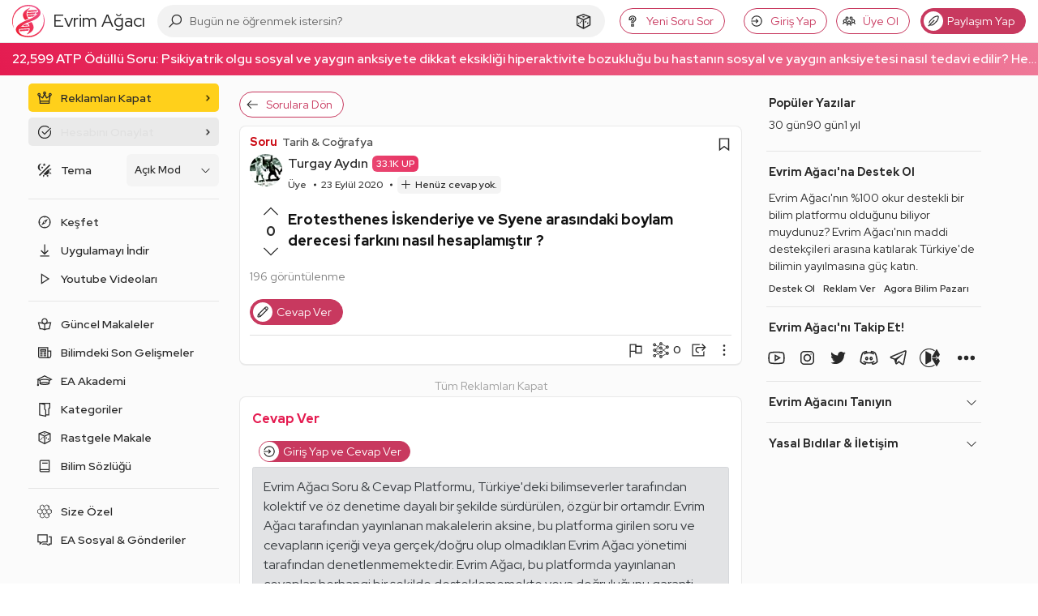

--- FILE ---
content_type: text/html; charset=utf-8
request_url: https://www.google.com/recaptcha/api2/aframe
body_size: 267
content:
<!DOCTYPE HTML><html><head><meta http-equiv="content-type" content="text/html; charset=UTF-8"></head><body><script nonce="EElY5150K_IZKPE2yrr5ng">/** Anti-fraud and anti-abuse applications only. See google.com/recaptcha */ try{var clients={'sodar':'https://pagead2.googlesyndication.com/pagead/sodar?'};window.addEventListener("message",function(a){try{if(a.source===window.parent){var b=JSON.parse(a.data);var c=clients[b['id']];if(c){var d=document.createElement('img');d.src=c+b['params']+'&rc='+(localStorage.getItem("rc::a")?sessionStorage.getItem("rc::b"):"");window.document.body.appendChild(d);sessionStorage.setItem("rc::e",parseInt(sessionStorage.getItem("rc::e")||0)+1);localStorage.setItem("rc::h",'1769273900801');}}}catch(b){}});window.parent.postMessage("_grecaptcha_ready", "*");}catch(b){}</script></body></html>

--- FILE ---
content_type: application/javascript; charset=UTF-8
request_url: https://evrimagaci.org/cdn-cgi/challenge-platform/h/b/scripts/jsd/d251aa49a8a3/main.js?
body_size: 8878
content:
window._cf_chl_opt={AKGCx8:'b'};~function(w6,MN,Mx,Ml,ME,Mh,MO,MW,w0,w2){w6=f,function(R,M,wl,w5,y,a){for(wl={R:419,M:416,y:477,a:269,A:400,m:481,i:462,B:455,I:500,j:404,S:413},w5=f,y=R();!![];)try{if(a=parseInt(w5(wl.R))/1*(-parseInt(w5(wl.M))/2)+parseInt(w5(wl.y))/3*(parseInt(w5(wl.a))/4)+parseInt(w5(wl.A))/5+parseInt(w5(wl.m))/6+parseInt(w5(wl.i))/7+-parseInt(w5(wl.B))/8*(parseInt(w5(wl.I))/9)+parseInt(w5(wl.j))/10*(-parseInt(w5(wl.S))/11),a===M)break;else y.push(y.shift())}catch(A){y.push(y.shift())}}(Q,748896),MN=this||self,Mx=MN[w6(418)],Ml={},Ml[w6(515)]='o',Ml[w6(327)]='s',Ml[w6(335)]='u',Ml[w6(486)]='z',Ml[w6(415)]='n',Ml[w6(361)]='I',Ml[w6(443)]='b',ME=Ml,MN[w6(334)]=function(R,M,y,A,y6,y5,y4,wQ,i,I,j,S,K,s,Y,C,V,Z){if(y6={R:484,M:393,y:510,a:342,A:339,m:378,i:311,B:460,I:504,j:357,S:425,C:291,c:519,V:344,Z:432,P:513,K:305,s:374,Y:367,H:414,n:316,v:417,J:493,X:417,g:493},y5={R:340,M:492,y:344,a:493,A:292},y4={R:401,M:457,y:268,a:348},wQ=w6,i={'aZvbR':function(P,K){return P<K},'UoVWG':function(P,K){return P+K},'UeScA':function(P,K){return P(K)},'XiKKj':function(P,K){return K===P},'AgSKT':wQ(y6.R),'dPgfV':function(P,K,s){return P(K,s)},'ESuiQ':function(P,K){return P===K},'CPSXl':function(P,K){return P<K},'nHumY':function(P,K){return P===K},'MfHxH':wQ(y6.M),'hkOKO':wQ(y6.y)},null===M||i[wQ(y6.a)](void 0,M))return A;for(I=Md(M),R[wQ(y6.A)][wQ(y6.m)]&&(I=I[wQ(y6.i)](R[wQ(y6.A)][wQ(y6.m)](M))),I=R[wQ(y6.B)][wQ(y6.I)]&&R[wQ(y6.j)]?R[wQ(y6.B)][wQ(y6.I)](new R[(wQ(y6.j))](I)):function(P,wf,K){for(wf=wQ,P[wf(y5.R)](),K=0;i[wf(y5.M)](K,P[wf(y5.y)]);P[K]===P[i[wf(y5.a)](K,1)]?P[wf(y5.A)](K+1,1):K+=1);return P}(I),j='nAsAaAb'.split('A'),j=j[wQ(y6.S)][wQ(y6.C)](j),S=0;i[wQ(y6.c)](S,I[wQ(y6.V)]);i[wQ(y6.Z)](i[wQ(y6.P)],i[wQ(y6.K)])?(K=K[s],s=Y(H,S,K),i[wQ(y6.s)](Y,s))?(Y=i[wQ(y6.Y)]('s',s)&&!K[wQ(y6.H)](A[K]),i[wQ(y6.n)]===h+K?i[wQ(y6.v)](O,I+K,s):Y||i[wQ(y6.v)](W,L+K,G[K])):E(i[wQ(y6.J)](R,K),s):(C=I[S],V=Mk(R,M,C),j(V))?(Z=V==='s'&&!R[wQ(y6.H)](M[C]),wQ(y6.R)===y+C?i[wQ(y6.X)](B,y+C,V):Z||B(i[wQ(y6.g)](y,C),M[C])):B(y+C,V),S++);return A;function B(P,K,wt){wt=wQ,Object[wt(y4.R)][wt(y4.M)][wt(y4.y)](A,K)||(A[K]=[]),A[K][wt(y4.a)](P)}},Mh=w6(435)[w6(506)](';'),MO=Mh[w6(425)][w6(291)](Mh),MN[w6(517)]=function(M,y,yf,wR,A,m,i,B,C,V,Z,P,K,I,j){for(yf={R:508,M:424,y:382,a:322,A:320,m:512,i:330,B:344,I:382,j:322,S:332,C:506,c:433,V:317,Z:424,P:512,K:456,s:348,Y:474},wR=w6,A={},A[wR(yf.R)]=function(S,C){return S/C},A[wR(yf.M)]=function(S,C){return S>C},A[wR(yf.y)]=function(S,C){return C!==S},A[wR(yf.a)]=wR(yf.A),A[wR(yf.m)]=function(S,C){return S<C},m=A,i=Object[wR(yf.i)](y),B=0;B<i[wR(yf.B)];B++)if(m[wR(yf.I)](m[wR(yf.a)],m[wR(yf.j)])){for(C=wR(yf.S)[wR(yf.C)]('|'),V=0;!![];){switch(C[V++]){case'0':Z=y();continue;case'1':return!![];case'2':P=A[wR(yf.c)](m[wR(yf.R)](m[wR(yf.V)](),1e3));continue;case'3':if(m[wR(yf.Z)](P-Z,K))return![];continue;case'4':K=3600;continue}break}}else if(I=i[B],'f'===I&&(I='N'),M[I]){for(j=0;m[wR(yf.P)](j,y[i[B]][wR(yf.B)]);-1===M[I][wR(yf.K)](y[i[B]][j])&&(MO(y[i[B]][j])||M[I][wR(yf.s)]('o.'+y[i[B]][j])),j++);}else M[I]=y[i[B]][wR(yf.Y)](function(C){return'o.'+C})},MW=null,w0=Mu(),w2=function(an,aH,aY,as,aK,aZ,wY,M,y,a,A){return an={R:297,M:332,y:471,a:290},aH={R:284,M:441,y:506,a:473,A:308,m:347,i:472,B:402,I:284,j:411,S:298,C:406,c:402,V:283,Z:483,P:348,K:284,s:487,Y:284,H:376,n:522,v:408,J:285,X:469,g:369,F:369,T:284},aY={R:344},as={R:428},aK={R:323,M:472,y:344,a:341,A:341,m:387,i:389,B:369,I:401,j:457,S:268,C:355,c:268,V:410,Z:506,P:450,K:284,s:401,Y:428,H:472,n:348,v:428,J:287,X:495,g:473,F:450,T:348,N:428,x:287,l:495,E:430,b:348,k:284,d:509,h:426,O:365,e:401,W:457,L:407,G:403,z:408,U:348,o:348,D:509,Q0:271,Q1:348,Q2:450,Q3:298,Q4:271,Q5:408,Q6:348,Q7:490,Q8:294,Q9:348,QQ:365,Qt:347,Qf:313,QR:495,QM:408,Qw:348,Qy:285},aZ={R:323},wY=w6,M={'xiiWE':function(m,i){return m<i},'QFtMf':function(m,i){return m===i},'Mnyhr':wY(an.R),'Mhtny':function(m,i){return i==m},'sSTcg':function(m,i){return m+i},'YLtYT':wY(an.M),'uWtcJ':function(m,i){return m(i)},'kLeHY':function(m,i){return i|m},'TXYNI':function(m,i){return m<<i},'VZFjF':function(m,i){return i==m},'hYnrK':function(m,i){return m==i},'LhgyC':function(m,i){return m<<i},'VCIjM':function(m,i){return m-i},'HNLOg':function(m,i){return m(i)},'JmCMN':function(m,i){return m<i},'oiMAV':function(m,i){return m==i},'CRbCj':function(m,i){return m-i},'ilefu':function(m,i){return m==i},'WdZhB':function(m,i){return m&i},'ybsUS':function(m,i){return m|i},'LnfzM':function(m,i){return m-i},'VhUMn':function(m,i){return m<i},'FkgbE':function(m,i){return i|m},'tKKCs':function(m,i){return m*i},'rkimH':function(m,i){return m(i)},'imXEV':function(m,i){return i!=m},'hMxEj':function(m,i){return m==i},'QHjnj':function(m,i){return i*m},'XVdPS':function(m,i){return m(i)},'RCAir':function(m,i){return m!=i},'UOVRX':function(m,i){return i*m},'hJpIK':function(m,i){return m<i}},y=String[wY(an.y)],a={'h':function(m,aV,ac,wH){return aV={R:459,M:469,y:297,a:453,A:449,m:369,i:273,B:506,I:267,j:415,S:516},ac={R:472},wH=wY,M[wH(aZ.R)](null,m)?'':a.g(m,6,function(i,wn,B,j,S,C,c){if(wn=wH,B={'KHamg':wn(aV.R),'rGnyH':function(I,j,wv){return wv=wn,M[wv(ac.R)](I,j)}},M[wn(aV.M)](wn(aV.y),M[wn(aV.a)]))return wn(aV.A)[wn(aV.m)](i);else for(j=B[wn(aV.i)][wn(aV.B)]('|'),S=0;!![];){switch(j[S++]){case'0':if(!c)return null;continue;case'1':C=c.i;continue;case'2':return C;case'3':c=M[wn(aV.I)];continue;case'4':if(typeof C!==wn(aV.j)||B[wn(aV.S)](C,30))return null;continue}break}})},'g':function(i,B,I,wJ,j,S,C,V,Z,P,K,s,Y,H,J,X,F,T,N,x){if(wJ=wY,M[wJ(aK.R)](null,i))return'';for(S={},C={},V='',Z=2,P=3,K=2,s=[],Y=0,H=0,J=0;M[wJ(aK.M)](J,i[wJ(aK.y)]);J+=1)if(wJ(aK.a)!==wJ(aK.A)){if(wJ(aK.m)==typeof y[wJ(aK.i)])return A[wJ(aK.i)](function(){}),'p'}else if(X=i[wJ(aK.B)](J),Object[wJ(aK.I)][wJ(aK.j)][wJ(aK.S)](S,X)||(S[X]=P++,C[X]=!0),F=M[wJ(aK.C)](V,X),Object[wJ(aK.I)][wJ(aK.j)][wJ(aK.c)](S,F))V=F;else for(T=M[wJ(aK.V)][wJ(aK.Z)]('|'),N=0;!![];){switch(T[N++]){case'0':Z--;continue;case'1':V=M[wJ(aK.P)](String,X);continue;case'2':0==Z&&(Z=Math[wJ(aK.K)](2,K),K++);continue;case'3':S[F]=P++;continue;case'4':if(Object[wJ(aK.s)][wJ(aK.j)][wJ(aK.S)](C,V)){if(256>V[wJ(aK.Y)](0)){for(j=0;M[wJ(aK.H)](j,K);Y<<=1,H==B-1?(H=0,s[wJ(aK.n)](I(Y)),Y=0):H++,j++);for(x=V[wJ(aK.v)](0),j=0;8>j;Y=M[wJ(aK.J)](M[wJ(aK.X)](Y,1),x&1.44),M[wJ(aK.g)](H,B-1)?(H=0,s[wJ(aK.n)](M[wJ(aK.F)](I,Y)),Y=0):H++,x>>=1,j++);}else{for(x=1,j=0;j<K;Y=Y<<1.08|x,H==B-1?(H=0,s[wJ(aK.T)](I(Y)),Y=0):H++,x=0,j++);for(x=V[wJ(aK.N)](0),j=0;16>j;Y=M[wJ(aK.x)](M[wJ(aK.l)](Y,1),1&x),M[wJ(aK.E)](H,B-1)?(H=0,s[wJ(aK.b)](I(Y)),Y=0):H++,x>>=1,j++);}Z--,M[wJ(aK.g)](0,Z)&&(Z=Math[wJ(aK.k)](2,K),K++),delete C[V]}else for(x=S[V],j=0;j<K;Y=M[wJ(aK.d)](Y,1)|1.16&x,H==M[wJ(aK.h)](B,1)?(H=0,s[wJ(aK.n)](M[wJ(aK.O)](I,Y)),Y=0):H++,x>>=1,j++);continue}break}if(''!==V){if(Object[wJ(aK.e)][wJ(aK.W)][wJ(aK.S)](C,V)){if(256>V[wJ(aK.Y)](0)){for(j=0;M[wJ(aK.L)](j,K);Y<<=1,M[wJ(aK.G)](H,M[wJ(aK.z)](B,1))?(H=0,s[wJ(aK.U)](I(Y)),Y=0):H++,j++);for(x=V[wJ(aK.N)](0),j=0;8>j;Y=M[wJ(aK.x)](Y<<1,x&1),B-1==H?(H=0,s[wJ(aK.o)](I(Y)),Y=0):H++,x>>=1,j++);}else{for(x=1,j=0;j<K;Y=M[wJ(aK.D)](Y,1)|x,M[wJ(aK.Q0)](H,B-1)?(H=0,s[wJ(aK.Q1)](M[wJ(aK.Q2)](I,Y)),Y=0):H++,x=0,j++);for(x=V[wJ(aK.N)](0),j=0;16>j;Y=Y<<1.8|M[wJ(aK.Q3)](x,1),M[wJ(aK.Q4)](H,M[wJ(aK.Q5)](B,1))?(H=0,s[wJ(aK.Q6)](I(Y)),Y=0):H++,x>>=1,j++);}Z--,0==Z&&(Z=Math[wJ(aK.k)](2,K),K++),delete C[V]}else for(x=S[V],j=0;j<K;Y=M[wJ(aK.Q7)](Y<<1,1&x),H==M[wJ(aK.Q8)](B,1)?(H=0,s[wJ(aK.Q9)](M[wJ(aK.QQ)](I,Y)),Y=0):H++,x>>=1,j++);Z--,0==Z&&K++}for(x=2,j=0;M[wJ(aK.Qt)](j,K);Y=M[wJ(aK.Qf)](M[wJ(aK.QR)](Y,1),1.71&x),H==M[wJ(aK.QM)](B,1)?(H=0,s[wJ(aK.Q9)](I(Y)),Y=0):H++,x>>=1,j++);for(;;)if(Y<<=1,B-1==H){s[wJ(aK.Qw)](I(Y));break}else H++;return s[wJ(aK.Qy)]('')},'j':function(m,wX){return wX=wY,m==null?'':''==m?null:a.i(m[wX(aY.R)],32768,function(i,wg){return wg=wX,m[wg(as.R)](i)})},'i':function(i,B,I,wF,j,S,C,V,Z,P,K,s,Y,H,J,X,x,F,T,N){for(wF=wY,j=[],S=4,C=4,V=3,Z=[],s=I(0),Y=B,H=1,P=0;3>P;j[P]=P,P+=1);for(J=0,X=Math[wF(aH.R)](2,2),K=1;K!=X;)for(F=wF(aH.M)[wF(aH.y)]('|'),T=0;!![];){switch(F[T++]){case'0':K<<=1;continue;case'1':N=Y&s;continue;case'2':M[wF(aH.a)](0,Y)&&(Y=B,s=I(H++));continue;case'3':J|=M[wF(aH.A)](M[wF(aH.m)](0,N)?1:0,K);continue;case'4':Y>>=1;continue}break}switch(J){case 0:for(J=0,X=Math[wF(aH.R)](2,8),K=1;K!=X;N=Y&s,Y>>=1,0==Y&&(Y=B,s=I(H++)),J|=(M[wF(aH.i)](0,N)?1:0)*K,K<<=1);x=M[wF(aH.B)](y,J);break;case 1:for(J=0,X=Math[wF(aH.I)](2,16),K=1;M[wF(aH.j)](K,X);N=M[wF(aH.S)](s,Y),Y>>=1,M[wF(aH.C)](0,Y)&&(Y=B,s=M[wF(aH.c)](I,H++)),J|=M[wF(aH.V)](0<N?1:0,K),K<<=1);x=M[wF(aH.Z)](y,J);break;case 2:return''}for(P=j[3]=x,Z[wF(aH.P)](x);;){if(H>i)return'';for(J=0,X=Math[wF(aH.K)](2,V),K=1;M[wF(aH.s)](K,X);N=s&Y,Y>>=1,Y==0&&(Y=B,s=I(H++)),J|=K*(0<N?1:0),K<<=1);switch(x=J){case 0:for(J=0,X=Math[wF(aH.Y)](2,8),K=1;K!=X;N=Y&s,Y>>=1,Y==0&&(Y=B,s=I(H++)),J|=M[wF(aH.H)](0<N?1:0,K),K<<=1);j[C++]=y(J),x=C-1,S--;break;case 1:for(J=0,X=Math[wF(aH.Y)](2,16),K=1;X!=K;N=s&Y,Y>>=1,Y==0&&(Y=B,s=I(H++)),J|=(M[wF(aH.n)](0,N)?1:0)*K,K<<=1);j[C++]=y(J),x=M[wF(aH.v)](C,1),S--;break;case 2:return Z[wF(aH.J)]('')}if(0==S&&(S=Math[wF(aH.R)](2,V),V++),j[x])x=j[x];else if(M[wF(aH.X)](x,C))x=P+P[wF(aH.g)](0);else return null;Z[wF(aH.P)](x),j[C++]=P+x[wF(aH.F)](0),S--,P=x,0==S&&(S=Math[wF(aH.T)](2,V),V++)}}},A={},A[wY(an.a)]=a.h,A}(),w3();function Mb(M,y,wk,w7,A,m){return wk={R:399,M:390,y:399,a:279,A:390,m:279,i:401,B:461,I:268,j:456,S:499},w7=w6,A={},A[w7(wk.R)]=function(i,B){return i instanceof B},A[w7(wk.M)]=function(i,B){return i<B},m=A,m[w7(wk.y)](y,M[w7(wk.a)])&&m[w7(wk.A)](0,M[w7(wk.m)][w7(wk.i)][w7(wk.B)][w7(wk.I)](y)[w7(wk.j)](w7(wk.S)))}function Mz(R,yK,wi){return yK={R:338},wi=w6,Math[wi(yK.R)]()<R}function Mu(yh,wP){return yh={R:351},wP=w6,crypto&&crypto[wP(yh.R)]?crypto[wP(yh.R)]():''}function ML(yS,wa,R,M,y){if(yS={R:422,M:415,y:267,a:360,A:422,m:436,i:521,B:478,I:447,j:359},wa=w6,R={'murOq':function(a){return a()},'jBJbS':function(a,A){return a(A)},'gmCuz':wa(yS.R),'WxRqm':function(a,A){return A!==a},'Fkhqq':wa(yS.M),'wMamN':function(a,A){return a<A}},M=MN[wa(yS.y)],!M){if(R[wa(yS.a)]===wa(yS.A))return null;else if(!i){if(c=!![],!R[wa(yS.m)](V))return;R[wa(yS.i)](Z,function(n){s(Y,n)})}}return y=M.i,R[wa(yS.B)](typeof y,R[wa(yS.I)])||R[wa(yS.j)](y,30)?null:y}function Mo(yn,wI,M,y,a,A,m,B){if(yn={R:380,M:370,y:433,a:317,A:324,m:311,i:330,B:300},wI=w6,M={},M[wI(yn.R)]=function(i,B){return i>B},M[wI(yn.M)]=function(i,B){return B!==i},y=M,a=3600,A=MU(),m=Math[wI(yn.y)](Date[wI(yn.a)]()/1e3),y[wI(yn.R)](m-A,a)){if(y[wI(yn.M)](wI(yn.A),wI(yn.A))){for(B=[];null!==i;B=B[wI(yn.m)](B[wI(yn.i)](I)),j=S[wI(yn.B)](C));return B}else return![]}return!![]}function Md(M,wz,w9,y,A,m){for(wz={R:396,M:311,y:330,a:300},w9=w6,y={},y[w9(wz.R)]=function(i,B){return i!==B},A=y,m=[];A[w9(wz.R)](null,M);m=m[w9(wz.M)](Object[w9(wz.y)](M)),M=Object[w9(wz.a)](M));return m}function MG(yP,yZ,wA,R,M){if(yP={R:354,M:275},yZ={R:354},wA=w6,R={'XCtEk':function(y){return y()},'dlYig':function(y,a,A){return y(a,A)}},M=R[wA(yP.R)](ML),M===null)return;MW=(MW&&clearTimeout(MW),R[wA(yP.M)](setTimeout,function(wm){wm=wA,R[wm(yZ.R)](Mq)},M*1e3))}function MD(R,M,yd,yk,yl,yN,wj,y,a,A,m){if(yd={R:343,M:476,y:386,a:288,A:523,m:485,i:267,B:458,I:520,j:475,S:502,C:296,c:331,V:303,Z:520,P:333,K:452,s:464,Y:346,H:491,n:507,v:274,J:488,X:276,g:276,F:480,T:464,N:270,x:290,l:445},yk={R:385,M:465,y:397,a:446,A:498,m:388,i:466,B:314,I:446,j:310,S:384},yl={R:304,M:326,y:444,a:301,A:307,m:337,i:387,B:286,I:364,j:356,S:344},yN={R:467,M:353,y:277,a:491,A:491,m:507},wj=w6,y={'ANIrl':function(i,B){return i(B)},'dPFQk':function(i){return i()},'DJeuc':function(i,B){return B==i},'ljGTG':wj(yd.R),'IRRJy':function(i,B){return i===B},'jVPXn':wj(yd.M),'PACBT':wj(yd.y),'Mznzg':wj(yd.a),'MKhDi':function(i,B){return i(B)},'KQYDb':wj(yd.A),'uLGEA':function(i,B){return i+B},'vwwpG':wj(yd.m)},a=MN[wj(yd.i)],console[wj(yd.B)](MN[wj(yd.I)]),A=new MN[(wj(yd.j))](),A[wj(yd.S)](wj(yd.C),y[wj(yd.c)](y[wj(yd.V)],MN[wj(yd.Z)][wj(yd.P)])+wj(yd.K)+a.r),a[wj(yd.s)]){if(wj(yd.Y)===wj(yd.Y))A[wj(yd.H)]=5e3,A[wj(yd.n)]=function(yr,wS){yr={R:491},wS=wj,wS(yN.R)!==wS(yN.M)?y[wS(yN.y)](M,wS(yN.a)):(a[wS(yN.A)]=5e3,A[wS(yN.m)]=function(wC){wC=wS,i(wC(yr.R))})};else return'o.'+M}A[wj(yd.v)]=function(yx,wc){if(yx={R:428},wc=wj,y[wc(yl.R)]!==wc(yl.M))A[wc(yl.y)]>=200&&A[wc(yl.y)]<300?y[wc(yl.a)](y[wc(yl.A)],y[wc(yl.A)])?M(wc(yl.m)):(typeof A===wc(yl.i)&&I(j),y[wc(yl.B)](B)):M(wc(yl.I)+A[wc(yl.y)]);else return y[wc(yl.j)](null,m)?'':i==''?null:B.i(I[wc(yl.S)],32768,function(c,wV){return wV=wc,S[wV(yx.R)](c)})},A[wj(yd.J)]=function(wZ,B){wZ=wj,B={'jtkyX':function(I){return I()},'Lmitq':function(I,j){return I!==j},'sSUDN':y[wZ(yk.R)]},y[wZ(yk.M)]===wZ(yk.y)?(B[wZ(yk.a)](m),B[wZ(yk.A)](i[wZ(yk.m)],B[wZ(yk.i)])&&(S[wZ(yk.B)]=C,B[wZ(yk.I)](c))):y[wZ(yk.j)](M,y[wZ(yk.S)])},m={'t':MU(),'lhr':Mx[wj(yd.X)]&&Mx[wj(yd.g)][wj(yd.F)]?Mx[wj(yd.g)][wj(yd.F)]:'','api':a[wj(yd.T)]?!![]:![],'c':Mp(),'payload':R},A[wj(yd.N)](w2[wj(yd.x)](JSON[wj(yd.l)](m)))}function Mk(R,M,y,wp,w8,A,m,j,S,C,V,Z,P,i){A=(wp={R:485,M:296,y:494,a:387,A:282,m:302,i:515,B:438,I:272,j:267,S:281,C:306,c:520,V:333,Z:383,P:451,K:475,s:502,Y:421,H:491,n:507,v:427,J:520,X:409,g:520,F:395,T:395,N:350,x:434,l:439,E:429,b:398,k:352,d:479,h:270,O:290,e:302,W:387,L:389,G:460,z:363,U:460,o:405,D:377},w8=w6,{'IFHXg':function(B,I){return B+I},'GnHMu':w8(wp.R),'EfHNl':w8(wp.M),'Vzewp':function(B,I){return B===I},'aeaJB':function(B,I){return I==B},'WCUUl':function(B,I){return I!==B},'QCRXN':w8(wp.y),'cGyhJ':w8(wp.a),'luIaj':function(B,I,j){return B(I,j)}});try{m=M[y]}catch(B){return'i'}if(m==null)return A[w8(wp.A)](void 0,m)?'u':'x';if(A[w8(wp.m)](w8(wp.i),typeof m)){if(A[w8(wp.B)](w8(wp.y),A[w8(wp.I)]))j=S[w8(wp.j)],S=A[w8(wp.S)](A[w8(wp.S)](A[w8(wp.C)]+C[w8(wp.c)][w8(wp.V)],w8(wp.Z)),j.r)+w8(wp.P),C=new y[(w8(wp.K))](),C[w8(wp.s)](A[w8(wp.Y)],S),C[w8(wp.H)]=2500,C[w8(wp.n)]=function(){},V={},V[w8(wp.v)]=V[w8(wp.J)][w8(wp.v)],V[w8(wp.X)]=Z[w8(wp.g)][w8(wp.X)],V[w8(wp.F)]=P[w8(wp.g)][w8(wp.T)],V[w8(wp.N)]=K[w8(wp.c)][w8(wp.x)],V[w8(wp.l)]=s,Z=V,P={},P[w8(wp.E)]=H,P[w8(wp.b)]=Z,P[w8(wp.k)]=w8(wp.d),C[w8(wp.h)](Y[w8(wp.O)](P));else try{if(A[w8(wp.e)](w8(wp.W),typeof m[w8(wp.L)]))return m[w8(wp.L)](function(){}),'p'}catch(j){}}return R[w8(wp.G)][w8(wp.z)](m)?'a':m===R[w8(wp.U)]?'D':!0===m?'T':!1===m?'F':(i=typeof m,A[w8(wp.e)](A[w8(wp.o)],i)?A[w8(wp.D)](Mb,R,m)?'N':'f':ME[i]||'?')}function w1(a,A,yz,wK,m,i,B,I,j,S,C,c,V,Z,P,yG){if(yz={R:299,M:485,y:383,a:479,A:321,m:440,i:278,B:325,I:318,j:506,S:507,C:423,c:375,V:454,Z:448,P:520,K:333,s:371,Y:451,H:267,n:427,v:409,J:409,X:395,g:395,F:350,T:434,N:439,x:491,l:475,E:429,b:398,k:352,d:373,h:270,O:290,e:502,W:296,L:295},wK=w6,m={'ptqjh':function(K,s,Y){return K(s,Y)},'xMKpv':function(K,s){return K(s)},'jdfYu':wK(yz.R),'ikxbQ':function(K,s){return K+s},'WAqmB':function(K,s){return K+s},'DNJsf':function(K,s){return K+s},'pOxHI':wK(yz.M),'ttVwT':wK(yz.y),'mbzHW':wK(yz.a)},!Mz(0))return![];B=(i={},i[wK(yz.A)]=a,i[wK(yz.m)]=A,i);try{if(wK(yz.i)!==wK(yz.B)){for(I=m[wK(yz.I)][wK(yz.j)]('|'),j=0;!![];){switch(I[j++]){case'0':Z[wK(yz.S)]=function(){};continue;case'1':S=m[wK(yz.C)](m[wK(yz.c)](m[wK(yz.V)](m[wK(yz.Z)],MN[wK(yz.P)][wK(yz.K)])+m[wK(yz.s)],C.r),wK(yz.Y));continue;case'2':C=MN[wK(yz.H)];continue;case'3':V=(c={},c[wK(yz.n)]=MN[wK(yz.P)][wK(yz.n)],c[wK(yz.v)]=MN[wK(yz.P)][wK(yz.J)],c[wK(yz.X)]=MN[wK(yz.P)][wK(yz.g)],c[wK(yz.F)]=MN[wK(yz.P)][wK(yz.T)],c[wK(yz.N)]=w0,c);continue;case'4':Z[wK(yz.x)]=2500;continue;case'5':Z=new MN[(wK(yz.l))]();continue;case'6':P={},P[wK(yz.E)]=B,P[wK(yz.b)]=V,P[wK(yz.k)]=m[wK(yz.d)],Z[wK(yz.h)](w2[wK(yz.O)](P));continue;case'7':Z[wK(yz.e)](wK(yz.W),S);continue}break}}else{if(yG={R:437},m=!![],!i())return;m[wK(yz.L)](B,function(s,ws){ws=wK,m[ws(yG.R)](S,C,s)})}}catch(s){}}function Me(yw,wM,y,a,A,m,i,B,I,j){y=(yw={R:514,M:442,y:497,a:506,A:412,m:381,i:336,B:345,I:319,j:468,S:368,C:293,c:518,V:505,Z:489,P:362,K:289,s:368,Y:463},wM=w6,{'uPniw':function(S,C,c,V,Z){return S(C,c,V,Z)},'YFWeZ':function(S,C,c,V,Z){return S(C,c,V,Z)},'mucGM':wM(yw.R),'Lwxxo':wM(yw.M)});try{for(a=wM(yw.y)[wM(yw.a)]('|'),A=0;!![];){switch(a[A++]){case'0':m=i[wM(yw.A)];continue;case'1':B=y[wM(yw.m)](pRIb1,m,i[wM(yw.i)],'d.',B);continue;case'2':i=Mx[wM(yw.B)](wM(yw.I));continue;case'3':B=pRIb1(m,m,'',B);continue;case'4':i[wM(yw.j)]='-1';continue;case'5':Mx[wM(yw.S)][wM(yw.C)](i);continue;case'6':B={};continue;case'7':B=y[wM(yw.c)](pRIb1,m,m[y[wM(yw.V)]]||m[wM(yw.Z)],'n.',B);continue;case'8':return I={},I.r=B,I.e=null,I;case'9':i[wM(yw.P)]=y[wM(yw.K)];continue;case'10':Mx[wM(yw.s)][wM(yw.Y)](i);continue}break}}catch(S){return j={},j.r={},j.e=S,j}}function MU(ys,wB,R){return ys={R:267,M:433},wB=w6,R=MN[wB(ys.R)],Math[wB(ys.M)](+atob(R.t))}function Q(ax){return ax='aZvbR,UoVWG,qnMPR,TXYNI,addEventListener,2|9|4|10|0|6|3|7|1|5|8,Lmitq,[native code],73800cKPDat,error on cf_chl_props,open,GYOUt,from,mucGM,split,ontimeout,cncnA,LhgyC,gYFgY,error,nYpQT,MfHxH,clientInformation,object,rGnyH,rxvNi8,YFWeZ,CPSXl,_cf_chl_opt,jBJbS,hJpIK,xhr-error,__CF$cv$params,call,8TBaUpj,send,ilefu,QCRXN,KHamg,onload,dlYig,location,ANIrl,JFcTu,Function,sid,IFHXg,Vzewp,QHjnj,pow,join,dPFQk,kLeHY,McUHB,Lwxxo,pzqAcDXosxHR,bind,splice,removeChild,LnfzM,xMKpv,POST,wUeCh,WdZhB,2|1|5|7|4|0|3|6,getPrototypeOf,IRRJy,aeaJB,vwwpG,ljGTG,hkOKO,GnHMu,jVPXn,tKKCs,detail,MKhDi,concat,DOMContentLoaded,FkgbE,onreadystatechange,GKnuD,AgSKT,now,jdfYu,iframe,eIQvF,AdeF3,AFZuG,Mhtny,HcDfO,sRSJr,QRxaQ,string,DDDzG,pceIl,keys,uLGEA,4|0|2|3|1,AKGCx8,pRIb1,undefined,contentDocument,success,random,Object,sort,csRMH,ESuiQ,zJNJM,length,createElement,LcFCZ,VhUMn,push,OToVQ,pkLOA2,randomUUID,source,VhIQP,XCtEk,sSTcg,DJeuc,Set,parent,wMamN,gmCuz,bigint,style,isArray,http-code:,HNLOg,cloudflare-invisible,XiKKj,body,charAt,MYOBA,ttVwT,jlNHS,mbzHW,UeScA,WAqmB,UOVRX,luIaj,getOwnPropertyNames,postMessage,AibTa,uPniw,HptcU,/b/ov1/0.67571385757091:1769271828:05_aTKL0xUseblyeu4EdQ2VrrtlYf5Zby4fBdUQ1y1w/,KQYDb,PACBT,loading,function,readyState,catch,CofiQ,RNxmE,eozbD,CPRHF,pYMrG,LRmiB4,iXWwn,jBttL,chctx,Lzceh,2889605PZZipB,prototype,rkimH,oiMAV,370SPtBrR,cGyhJ,hMxEj,JmCMN,CRbCj,SSTpq3,YLtYT,imXEV,contentWindow,317845TdgiAB,isNaN,number,4sISwqI,dPgfV,document,436193lIeHmQ,aobkv,EfHNl,WmVnx,ikxbQ,nrBpe,includes,VCIjM,CnwA5,charCodeAt,errorInfoObject,hYnrK,XVYXQ,nHumY,floor,aUjz8,_cf_chl_opt;JJgc4;PJAn2;kJOnV9;IWJi4;OHeaY1;DqMg0;FKmRv9;LpvFx1;cAdz2;PqBHf2;nFZCC5;ddwW5;pRIb1;rxvNi8;RrrrA2;erHi9,murOq,ptqjh,WCUUl,JBxy9,TYlZ6,1|4|2|3|0,display: none,boolean,status,stringify,jtkyX,Fkhqq,pOxHI,jB0LoIm5xFUZJtqOa8z2XSHkdY6v4TCp$sMni39grVE1lNh7DWuwQRfy-cePbA+GK,uWtcJ,/invisible/jsd,/jsd/oneshot/d251aa49a8a3/0.67571385757091:1769271828:05_aTKL0xUseblyeu4EdQ2VrrtlYf5Zby4fBdUQ1y1w/,Mnyhr,DNJsf,56YYLyUA,indexOf,hasOwnProperty,log,3|0|1|4|2,Array,toString,9584603kKGVWq,appendChild,api,Mznzg,sSUDN,oUSnB,tabIndex,QFtMf,owZql,fromCharCode,xiiWE,VZFjF,map,XMLHttpRequest,PreIJ,554823UvtQXy,WxRqm,jsd,href,2584590MSuJaW,event,XVdPS,d.cookie,/cdn-cgi/challenge-platform/h/,symbol,RCAir,onerror,navigator,ybsUS,timeout'.split(','),Q=function(){return ax},Q()}function f(t,R,M,w){return t=t-267,M=Q(),w=M[t],w}function w3(ar,aT,ag,wT,M,y,a,A,m,i){if(ar={R:349,M:315,y:267,a:388,A:386,m:496,i:312,B:314},aT={R:315,M:388,y:386,a:314},ag={R:328,M:366,y:431,a:511,A:349,m:392,i:352,B:328,I:280,j:482,S:309,C:358,c:379},wT=w6,M={},M[wT(ar.R)]=function(B,I){return B===I},M[wT(ar.M)]=function(B,I){return I!==B},y=M,a=MN[wT(ar.y)],!a)return;if(!Mo())return;(A=![],m=function(wr,B,I,S){if(wr=wT,B={},B[wr(ag.R)]=wr(ag.M),B[wr(ag.y)]=wr(ag.a),I=B,y[wr(ag.A)](wr(ag.m),wr(ag.m))){if(!A){if(A=!![],!Mo())return;Mq(function(j){w4(a,j)})}}else S={},S[wr(ag.i)]=I[wr(ag.B)],S[wr(ag.I)]=A.r,S[wr(ag.j)]=I[wr(ag.y)],S[wr(ag.S)]=m,a[wr(ag.C)][wr(ag.c)](S,'*')},Mx[wT(ar.a)]!==wT(ar.A))?m():MN[wT(ar.m)]?Mx[wT(ar.m)](wT(ar.i),m):(i=Mx[wT(ar.B)]||function(){},Mx[wT(ar.B)]=function(wN){wN=wT,i(),y[wN(aT.R)](Mx[wN(aT.M)],wN(aT.y))&&(Mx[wN(aT.a)]=i,m())})}function w4(a,A,aN,wx,m,i,B,I){if(aN={R:372,M:366,y:391,a:337,A:464,m:337,i:394,B:503,I:352,j:280,S:482,C:358,c:379,V:280,Z:511,P:309,K:358},wx=w6,m={},m[wx(aN.R)]=wx(aN.M),m[wx(aN.y)]=wx(aN.a),i=m,!a[wx(aN.A)])return;A===wx(aN.m)?wx(aN.i)===wx(aN.B)?B():(B={},B[wx(aN.I)]=i[wx(aN.R)],B[wx(aN.j)]=a.r,B[wx(aN.S)]=i[wx(aN.y)],MN[wx(aN.C)][wx(aN.c)](B,'*')):(I={},I[wx(aN.I)]=i[wx(aN.R)],I[wx(aN.V)]=a.r,I[wx(aN.S)]=wx(aN.Z),I[wx(aN.P)]=A,MN[wx(aN.K)][wx(aN.c)](I,'*'))}function Mp(){return ML()!==null}function Mq(R,yA,ya,ww,M,y){if(yA={R:501,M:470,y:329,a:329,A:420},ya={R:387},ww=w6,M={'owZql':function(a,A,m){return a(A,m)},'aobkv':ww(yA.R)},y=Me(),M[ww(yA.M)](MD,y.r,function(a,wy){wy=ww,typeof R===wy(ya.R)&&R(a),MG()}),y.e){if(ww(yA.y)!==ww(yA.a))return;else w1(M[ww(yA.A)],y.e)}}}()

--- FILE ---
content_type: application/javascript; charset=utf-8
request_url: https://fundingchoicesmessages.google.com/f/AGSKWxWku4Xo_GWM2IJunUP151a6SaJ-LGNtZBCWkReHISGVmR55EKngn_fRSoGVzNAfzmaoSBtrz3D0pTjm-9g3qV-GIRxKlT_U3HnCHVpYxlEmDpZqbsKEAdawU2rjmuUM_Ltu2slXQQXekfX--Cd3Ex98VXf5nb0J9mI_9C5tmKsyvJgiJ27FGMYix0D8/_/banner728x90_/ads/base./smartads./assets/ads_/ad_loader2.
body_size: -1288
content:
window['06602805-19e4-4ced-9e01-6ef8bdc9ef35'] = true;